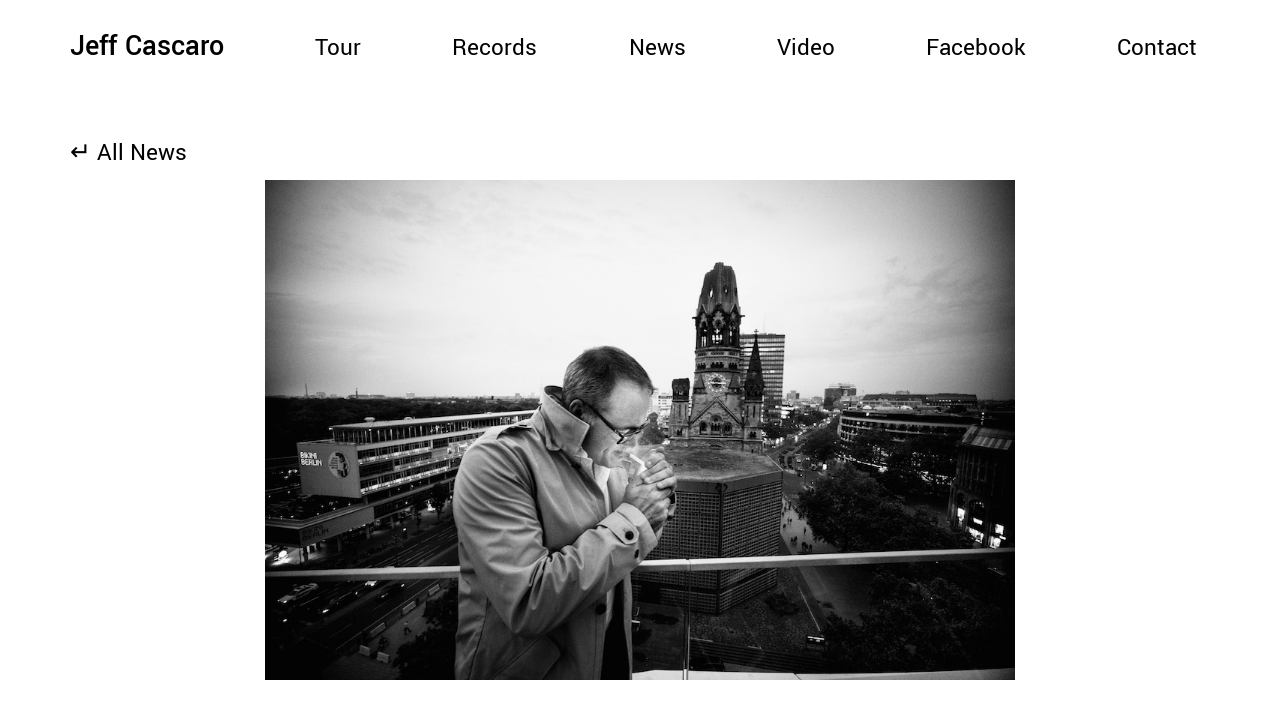

--- FILE ---
content_type: text/css
request_url: https://jeffcascaro.de/wp-content/themes/jeff-cascaro-temp/style6.css
body_size: 15881
content:
/**
 * Theme Name: Jeff Cascaro
 * Theme URI: http://www.steffen-mayer.com
 * Description: Jeff Cascaro
 * Version: 1.0.0
 * Author: Steffen Mayer
 * Author URI: http://www.steffen-mayer.com
 */




@import url('bootstrap.css');

/* yantramanav-regular - latin-ext_latin */
@font-face {
  font-family: 'Yantramanav';
  font-style: normal;
  font-weight: 400;
  src: url('fonts/yantramanav-v3-latin-ext_latin-regular.eot'); /* IE9 Compat Modes */
  src: local('Yantramanav Regular'), local('Yantramanav-Regular'),
       url('fonts/yantramanav-v3-latin-ext_latin-regular.eot?#iefix') format('embedded-opentype'), /* IE6-IE8 */
       url('fonts/yantramanav-v3-latin-ext_latin-regular.woff2') format('woff2'), /* Super Modern Browsers */
       url('fonts/yantramanav-v3-latin-ext_latin-regular.woff') format('woff'), /* Modern Browsers */
       url('fonts/yantramanav-v3-latin-ext_latin-regular.ttf') format('truetype'), /* Safari, Android, iOS */
       url('fonts/yantramanav-v3-latin-ext_latin-regular.svg#Yantramanav') format('svg'); /* Legacy iOS */
}
/* yantramanav-500 - latin-ext_latin */
@font-face {
  font-family: 'Yantramanav';
  font-style: normal;
  font-weight: 500;
  src: url('fonts/yantramanav-v3-latin-ext_latin-500.eot'); /* IE9 Compat Modes */
  src: local('Yantramanav Medium'), local('Yantramanav-Medium'),
       url('fonts/yantramanav-v3-latin-ext_latin-500.eot?#iefix') format('embedded-opentype'), /* IE6-IE8 */
       url('fonts/yantramanav-v3-latin-ext_latin-500.woff2') format('woff2'), /* Super Modern Browsers */
       url('fonts/yantramanav-v3-latin-ext_latin-500.woff') format('woff'), /* Modern Browsers */
       url('fonts/yantramanav-v3-latin-ext_latin-500.ttf') format('truetype'), /* Safari, Android, iOS */
       url('fonts/yantramanav-v3-latin-ext_latin-500.svg#Yantramanav') format('svg'); /* Legacy iOS */
}
/* yantramanav-700 - latin-ext_latin */
@font-face {
  font-family: 'Yantramanav';
  font-style: normal;
  font-weight: 700;
  src: url('fonts/yantramanav-v5-latin-ext_latin-700.eot'); /* IE9 Compat Modes */
  src: local('Yantramanav Bold'), local('Yantramanav-Bold'),
       url('fonts/yantramanav-v5-latin-ext_latin-700.eot?#iefix') format('embedded-opentype'), /* IE6-IE8 */
       url('fonts/yantramanav-v5-latin-ext_latin-700.woff2') format('woff2'), /* Super Modern Browsers */
       url('fonts/yantramanav-v5-latin-ext_latin-700.woff') format('woff'), /* Modern Browsers */
       url('fonts/yantramanav-v5-latin-ext_latin-700.ttf') format('truetype'), /* Safari, Android, iOS */
       url('fonts/yantramanav-v5-latin-ext_latin-700.svg#Yantramanav') format('svg'); /* Legacy iOS */
}
/* yantramanav-900 - latin-ext_latin */
@font-face {
  font-family: 'Yantramanav';
  font-style: normal;
  font-weight: 900;
  src: url('fonts/yantramanav-v5-latin-ext_latin-900.eot'); /* IE9 Compat Modes */
  src: local('Yantramanav Black'), local('Yantramanav-Black'),
       url('fonts/yantramanav-v5-latin-ext_latin-900.eot?#iefix') format('embedded-opentype'), /* IE6-IE8 */
       url('fonts/yantramanav-v5-latin-ext_latin-900.woff2') format('woff2'), /* Super Modern Browsers */
       url('fonts/yantramanav-v5-latin-ext_latin-900.woff') format('woff'), /* Modern Browsers */
       url('fonts/yantramanav-v5-latin-ext_latin-900.ttf') format('truetype'), /* Safari, Android, iOS */
       url('fonts/yantramanav-v5-latin-ext_latin-900.svg#Yantramanav') format('svg'); /* Legacy iOS */
}


/* FONT */

p {
    font-family: 'Yantramanav', Helvetica Neue, Helvetica, Arial, sans-serif;
    color: black;
    font-size: 1.8em;
    line-height: 1.4em;
    font-weight: 400;
}


h1 {
    display: block;
    font-size: 2em;
    margin-top: 0.67em;
    margin-bottom: 0.67em;
    margin-left: 0;
    margin-right: 0;
    font-family: 'Yantramanav', Helvetica Neue, Helvetica, Arial, sans-serif;
    font-weight: 700;
    color: #000;
}

h2 {
    display: block;
    font-size: 2em;
    margin-top: 0.2em;
    margin-bottom: 0.2em;
    margin-left: 0;
    margin-right: 0;
    font-family: 'Yantramanav', Helvetica Neue, Helvetica, Arial, sans-serif;
    font-weight: 700;
    color: #589FD1;
}

h3 {
    display: block;
    font-size: 2em;
    margin-top: 0.2em;
    margin-bottom: 0.2em;
    margin-left: 0;
    margin-right: 0;
    font-family: 'Yantramanav', Helvetica Neue, Helvetica, Arial, sans-serif;
    font-weight: 700;
    color: #589FD1;
}

h4 {
    display: block;
    font-size: 2em;
    margin-top: 1.33em;
    margin-bottom: 0.4em;
    margin-left: 0;
    margin-right: 0;
    font-family: 'Yantramanav', Helvetica Neue, Helvetica, Arial, sans-serif;
    font-weight: 700;
    color: #589FD1;
}

h5 {
    display: block;
    font-size: 1em;
    margin-top: 0.6em;
    margin-bottom: 0.67em;
    margin-left: 0;
    margin-right: 0;
    font-family: 'Yantramanav', Helvetica Neue, Helvetica, Arial, sans-serif;
    font-weight: 700;
    color: black;
}

h6 {
    display: block;
    font-size: .67em;
    margin-top: 2.33em;
    margin-bottom: 2.33em;
    margin-left: 0;
    margin-right: 0;
    font-family: 'Yantramanav', Helvetica Neue, Helvetica, Arial, sans-serif;
    font-weight: 700;
    color: black;
}


a {
    color: black;

}

a:hover, a:focus {
    color: #589FD1;
    text-decoration: none;
}

a:active {
    color: #589FD1;
}



body, html { overflow-x:hidden; }


html, body {
    margin: 0;
    padding: 0;
    min-height: 100%;
    width: 100%;
}


/* Post Thumbnail Grid */

.gridcontainer h2 a{color: #000;}
.gridcontainer .griditemleft{float: left; width: 47%; margin: 0 6% 70px 0;}
.gridcontainer .griditemright{float: left; width: 47%; margin-bottom: 70px;}
.gridcontainer .postimage{margin: 0 0 5px 0;}
.gridcontainer .postimage-title {text-align: left;}





#header {
    position: ;
    z-index: 101;
    top: 0px;
    right: 0px;
    left: 0px;
    margin: 0 auto;
}

#header-row {
    margin-top: 20px;
}



.page-title {
    text-align: left;
}


#heading-front h2 {
    text-align: center;
    font-size: 2.2em;
    /* word-spacing: 40px; */
    letter-spacing: 2px;
    font-weight: 500
}
.first-word {
    color: #D21922;
    font-family: 'Yantramanav', Helvetica Neue, Helvetica, Arial, sans-serif;
    font-weight: 500;
}

#heading-front-row {
    margin: 70px 0;
}






.archive-albums {
    margin-top: 70px;
}



#single-album {
    margin-top: 70px;
}

.album-info-data h2 {
    color: black;
}

.album-info-data p {
    color: black;
    font-size: 1.4em;
    margin-bottom: 0;
}

 #album-info-text {
    margin-top: 60px;
    }


#video-archiv  {
    margin-top: 70px;
}

#single-post-head {
    margin-top: 70px;
}

#default-page {
    margin-top: 70px;
}



/* Add a black background color to the top navigation */
.topnav {
    background-color: #fff;
    overflow: hidden;
}

/* Style the links inside the navigation bar */
.topnav a {
    font-family: 'Yantramanav', Helvetica Neue, Helvetica, Arial, sans-serif;
    color: black;
    font-size: 1.8em;
    line-height: 1.4em;
    font-weight: 400;
    float: left;
    display: block;
    padding-left: 8%;
    padding-top: 30px;
    text-decoration: none;
    text-align: center;

}

/* Change the color of links on hover */
.topnav a:hover {
    color: #589FD1;

}

.topnav h1 {
    font-size:1.2em;
    color: black;
    margin-top: 0em;
    margin-bottom: 0em;
    font-weight: 500;
    padding-left: 0;
}


/* Hide the link that should open and close the topnav on small screens */
.topnav .icon {
    display: none;
}





/* Style page content - use this if you want to push the page content to the right when you open the side navigation */
#main {
    transition: margin-left .5s;
    padding: 20px;
}

/* On smaller screens, where height is less than 450px, change the style of the sidenav (less padding and a smaller font size) */
@media screen and (max-height: 450px) {
    .sidenav {padding-top: 15px;}
    .sidenav a {font-size: 16px;}
}








/* Style the tab */
div.tab {
    overflow: hidden;
    border: noen;
    background-color: #fff;
}

/* Style the buttons inside the tab */
div.tab button {
    background-color: inherit;
    float: left;
    border: none;
    outline: none;
    cursor: pointer;
    padding-left: 0;
    padding-right: 24px;
    transition: 0.3s;
    font-size: 1.8em;
    font-family: 'Yantramanav', Helvetica Neue, Helvetica, Arial, sans-serif;
    color: black;
}

/* Change background color of buttons on hover */
div.tab button:hover {
    background-color: white;
    color: #589FD1;
}

/* Create an active/current tablink class */
div.tab button.active {
    background-color: white;
    color: #589FD1;
    padding-left: 0;
    padding-right: 24px;
    text-decoration: underline;
    font-size: 1.8em;
}

/* Style the tab content */


.tabcontent p {
}




    img {
    width: 100%;
    height: auto;
    }
#post-img img {
    width: 100%;
    height: auto;
}


#post-img img{
	-webkit-filter: grayscale(100%);
	filter: grayscale(100%);
	-webkit-transition: .3s ease-in-out;
	transition: .3s ease-in-out;
}

#post-img figure:hover img {
	-webkit-filter: grayscale(0);
	filter: grayscale(0);
}


.postimage img{
	-webkit-filter: grayscale(100%);
	filter: grayscale(100%);
	-webkit-transition: .3s ease-in-out;
	transition: .3s ease-in-out;
}

.postimage figure:hover img {
	-webkit-filter: grayscale(0);
	filter: grayscale(0);
}



#post-row {
    margin-top: 140px;
    margin-bottom: 140px;
}


#tour-dates {
    margin-top: 20px;
    border: solid 0px #589FD1;
}

#video-div {
    margin-top: 100px;
}

.video-archive-embed h2 {
    color: #000;
}

#new_album {
    margin-top: 100px;
    padding-top: 40px;
    padding-bottom: 40px;
    padding-left: 0px,
        padding-right: 0px;


}

.postimage-title {
    font-weight: 400;
}
.single-text {
    margin-top: 40px;
}

.video-sub {
  padding-bottom: 10%;
}

/* .embed-container {
		position: relative;
		padding-bottom: 56%;
		height: 0;
		overflow: hidden;
		max-width: 100%;
		max-height: 400px;
        margin-bottom: 2%;
        margin-top: 20px;
	} */

	/* .embed-container iframe,
	.embed-container object,
	.embed-container embed {
		position: absolute;
		top: 0;
		left: 0;
		width: 100%;
		height: 100%;
	} */


.site-info {
    text-align: right;
}
.imprint-text {
    text-align: center;
}


.ham-logo {
    width: 150px !important;
    display: block;
    
}
.text-hamburg {
      font-family: 'Yantramanav', Helvetica Neue, Helvetica, Arial, sans-serif;
    color: black;
    font-size: 1em;
    line-height: 1.2em;
    font-weight: 400;
    padding-right: 50%;
    width: 150px;
}
.plus-padding {
    padding-top: 20px;
    padding-bottom: 20px;
}
.plus-padding-bottom {
    padding-bottom: 20px;
}



@media (max-width: 450px) {
    #album-info-right {
        margin-top: 40px;
    }


}

/* When the height of the screen is less than 450 pixels, change the font-size of the links and position the close button again, so they don't overlap */
@media screen and (max-height: 450px) {



}


@media (max-width: 450px) {

    .gridcontainer h2 a{color: #000;}
.gridcontainer .griditemleft{float: left; width: 100%; margin: 0 0% 30px 0;}
.gridcontainer .griditemright{float: left; width: 100%; margin-bottom: 30px;}
.gridcontainer .postimage{margin: 0 0 5px 0;}
.gridcontainer .postimage-title {text-align: left;}

}

@media (min-width: 450px) {

    #album-info-right {
        margin-top: 40px;
    }

}


/* Kleine Geräte mac (Tablets, 768px und kleiner) */
@media (max-width: 768px) {
    p {
        font-size: 1.4em;
    }

    h3 {
        font-size: 1.6em;
    }

     #header-pic-row {
            margin-top: 30px;
    }
    .site-info {
        text-align: left;
    }
    .imprint-text {
        text-align: left;
    }

}

/* Extra-kleine Geräte (Smartphones, weniger als 768px) */
/* Kein Media-Query, weil dies der Standard in Bootstrap ist */

/* Kleine Geräte (Tablets, 768px und breiter) */
@media (min-width: 768px) {

.topnav a {
    padding-left: 3.1%;
}

#album-info-right {
        margin-top: 60px;
    }
    #header-pic-row {
            margin-top: 70px;
    }

}


@media (max-width: 992px) {
    #main-text-front {
        margin-bottom: 80px;
    }
   #header-img2 {
        margin-bottom: 80px;
    }
#new_album {
    margin-top: 40px;

}
#video-div {
    margin-top: 40px;
}

    #post-img {
        margin-bottom: 20px;
    }
#post-row {
    margin-top: 70px;

}

}

/* Mittlere Geräte (Desktop-PCs, 992px und breiter) */
@media (min-width: 992px) {
  .topnav a {
    padding-left: 6%;
}

    #album-info-text {
        margin-top: ;
    }

     #album-info-right {
        margin-top: -420px;
    }
}


/* Große Geräte (Desktop-PCs, 1200px und breiter) */
@media (min-width: 1200px) {
.topnav a {
    padding-left: 8%;
}

    #album-info-right {
        margin-top: -512px;
    }

}


/* Große Geräte (Desktop-PCs, 1280px und breiter) */
@media (min-width: 1300px) {





}





@media (max-width: @screen-xs-max) {

}
@media (min-width: @screen-sm-min) and (max-width: @screen-sm-max) { ... }
@media (min-width: @screen-md-min) and (max-width: @screen-md-max) { ... }
@media (min-width: @screen-lg-min) { ... }
#heading-front-row {

}








/* When the screen is less than 600 pixels wide, hide all links, except for the first one ("Home"). Show the link that contains should open and close the topnav (.icon) */
@media screen and (max-width: 767px) {
  .topnav a:not(:first-child) {display: none;}
  .topnav a.icon {
    float: right;
    display: block;
      padding-top: 30px;
  }

    .topnav a {
            padding-top: 10px;
            padding-left: 0px;
    }
}

/* The "responsive" class is added to the topnav with JavaScript when the user clicks on the icon. This class makes the topnav look good on small screens (display the links vertically instead of horizontally) */
@media screen and (max-width: 767px) {
  .topnav.responsive {position: relative;}
  .topnav.responsive a.icon {
    position: absolute;
    right: 0;
    top: 0;
  }
  .topnav.responsive a {
    float: none;
    display: block;
    text-align: left;
  }
}



/* Sonkick Plugin -steffen */

.songkick-table {
  width: 100%;
}
.songkick {
  color: black;
  border-bottom: 1px solid black;
  width: 100%;
  height: 120px;
}

.songkick a {
  font-family: 'Yantramanav', Helvetica Neue, Helvetica, Arial, sans-serif;
  color: black;
  font-size: 1.2em;
  line-height: 1.2em;
  font-weight: 400;

}

.sk-img {
  width: 100px;
}

.tour-dates-list {
  width: 100% !important;
}

/*.songkick:nth-child(even) {
  background: #ededed;
}*/




.td-sk-1 {
  width: 99%;
  float: left;
  padding-top: 10px;
}

.td-sk-2 {
  width: 99%;
  float: left;
}

.td-sk-3 {
  width: 99%;
  float: left;
}
.td-sk-4 {
  width: 99%;
  float: left;
}

.td-sk-4 a:hover {
  text-decoration: underline;
}

@media (min-width: 450px) {
  .songkick {
    height: 80px;
  }

  .songkick a {
    font-family: 'Yantramanav', Helvetica Neue, Helvetica, Arial, sans-serif;
    color: black;
    font-size: 1.2em;
    line-height: 1.4em;
    font-weight: 400;

  }
  .td-sk-1 {
    width: 49%;
    float: left;
    padding-top: 10px;
  }

  .td-sk-2 {
    width: 49%;
    float: left;
    padding-top: 10px;
  }

  .td-sk-3 {
    width: 49%;
    float: left;
  }
  .td-sk-4 {
    width: 49%;
    float: left;
  }

}

@media (min-width: 768px) {

  .songkick a {
    font-family: 'Yantramanav', Helvetica Neue, Helvetica, Arial, sans-serif;
    color: black;
    font-size: 1.6em;
    line-height: 1.4em;
    font-weight: 400;

  }

  .td-sk-1 {
    width: 15%;
    float: left;
    padding-top: 10px;
  }

  .td-sk-2 {
    width: 20%;
    float: left;
    padding-top: 10px;
  }

  .td-sk-3 {
    width: 50%;
    float: left;
    padding-top: 10px;
  }
  .td-sk-4 {
    width: 14%;
    float: left;
    padding-top: 10px;
  }

}

.new-text-style {
    font-family: 'Yantramanav', Helvetica Neue, Helvetica, Arial, sans-serif;
    color: black;
    font-size: 1.8em;
    line-height: 1.4em;
    font-weight: 400;
    display: inline;
    text-decoration: none;
}